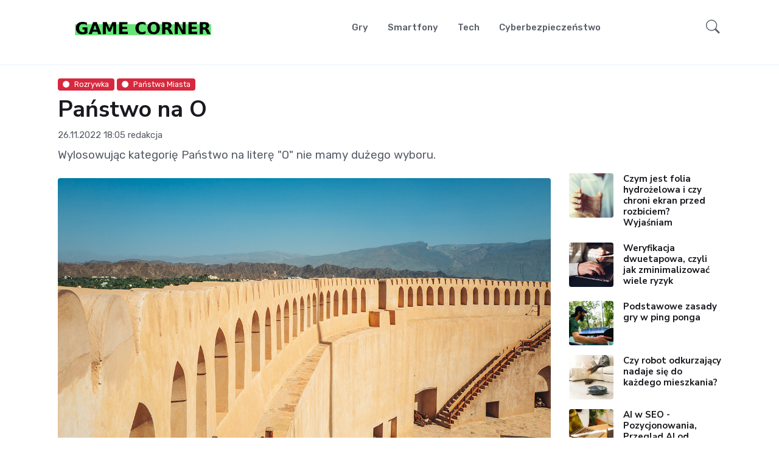

--- FILE ---
content_type: text/html; charset=UTF-8
request_url: https://gamecorner.pl/panstwo-na-o.html
body_size: 6736
content:
<!DOCTYPE html>  <html lang="pl">  <head> <title>Państwo na O - gamecorner.pl</title> <meta charset="utf-8"> <meta name="viewport" content="width=device-width, initial-scale=1, shrink-to-fit=no">  <meta name="description" content="Pomocna lista państw na O do gry Państwa Miasta"/>   <link rel="shortcut icon" type="image/x-icon" href="https://cdn.gamecorner.pl/bin/game-corner-favicon-65f56ef079232.png"/>  <link rel="preconnect" href="https://fonts.gstatic.com"> <link href="https://fonts.googleapis.com/css2?family=Nunito+Sans:wght@400;700&family=Rubik:wght@400;500;700&display=swap" rel="stylesheet"> <link rel="preconnect" href="https://pta.wcm.pl"> <link rel="stylesheet" type="text/css" href="https://pta.wcm.pl/v1/css/gamecorner.pl.css?s=1769906270"> <link rel="stylesheet" type="text/css" href="/cdn-bz/template/assets/vendor/font-awesome/css/all.min.css?s=r1"> <link rel="stylesheet" type="text/css" href="/cdn-bz/template/assets/vendor/bootstrap-icons/bootstrap-icons.css"> <link rel="stylesheet" type="text/css" href="/cdn-bz/template/assets/vendor/tiny-slider/tiny-slider.css"> <link rel="stylesheet" type="text/css" href="/cdn-bz/template/assets/vendor/plyr/plyr.css"> <link id="style-switch" rel="stylesheet" type="text/css" href="/cdn-bz/template/assets/css/style.css?v=444drreesrrtrr4rs">     <link rel="canonical" href="https://gamecorner.pl/panstwo-na-o.html"/>        <meta name="robots" content="max-snippet:-1, max-image-preview:large">    <link rel="alternate" type="application/rss+xml" href="https://gamecorner.pl/rss.xml"/>     <meta name="msvalidate.01" content="10EF600ECEEA8DB923C6656891EE6E65" />
     <meta property="og:url" content="https://gamecorner.pl/panstwo-na-o.html"/>  <meta property="og:type" content="article"/>  <meta property="og:title" content="Państwo na O"/>   <meta property="og:description" content="Pomocna lista państw na O do gry Państwa Miasta"/>   <meta property="og:image" content="https://cdn.gamecorner.pl/images/all/2020/09/fort-nizwa-w-omanie-5f60c5e62c734.jpg"/> <meta name="twitter:image" content="https://cdn.gamecorner.pl/images/all/2020/09/fort-nizwa-w-omanie-5f60c5e62c734.jpg" /> <meta name="twitter:card" content="summary_large_image" /> <link rel="preload" href="https://cdn.gamecorner.pl/images/all/2020/09/fort-nizwa-w-omanie-5f60c5e62c734.jpg" as="image">  <script async src="https://www.googletagmanager.com/gtag/js?id=UA-202049682-1"></script> <script> window.dataLayer = window.dataLayer || []; function gtag() { dataLayer.push(arguments); } gtag('js', new Date()); gtag('config', 'UA-202049682-1'); </script>   <style> .cache-desc > .__mob, .cache-desc .__mob { display: none !important; } .cache-mob > .__desc, .cache-mob .__desc { display: none !important; } p { font-size: 1.171875rem; font-weight: 400; } .article-container ol li, .article-container ul li { font-size: 1.171875rem; font-weight: 400; } .h2, .h3, .h4, .h5, .h6, .card-title { display: inline-block; } li.h6 { display: block !important; } .dropdown-item { text-transform: none !important; } .k-dot { text-decoration: underline; text-decoration-style: dotted; color: inherit !important; font-weight: inherit !important; }   .nwi { display: block; width: 100%; height: auto; } .nwi a { margin: 0 auto; display: block; } .nwi a img { width: auto; height: auto; } .nwi img { width: auto; height: auto; } .article-container { overflow-x: hidden; } .navbar-img-class { max-width: 230px; opacity: 0.7; } .navbar-img-class:hover { opacity: 1; }  .margin-zero-auto { margin:0 auto; } </style>  <script> (function () { var domain = 'gamecorner.pl'; var script = document.createElement('script'); script.async = true; script.src = 'https://pta.wcm.pl/v1/str/' + domain + '.js?type=js&db=' + Math.random(); script.onerror = function () { console.error('Nie udało się załadować skryptu pta'); }; document.head.appendChild(script); })(); </script>      </head> <body class="cache-desc"  data-key="gamecorner.pl/panstwo-na-o.html" data-uniqe="697ea05e641c9" >      <div id="gamecorner-img-pixel"></div>      <div class="holder_top-mobile-rectangl holder_top-mobile-rectangl_desc __desc"></div> <div class="holder_top-mobile-rectangl holder_top-mobile-rectangl_mob __mob"></div>                 <header class="navbar-light header-static"> <nav class="navbar navbar-expand-lg"> <div class="container">   <a class="navbar-brand" href="/" title="Game Corner"> <img class="navbar-brand-item height-logo-custom light-mode-item  " src="https://gamecorner.pl/logotypy/gamecorner/horizontal_light.png" alt="Game Corner"> </a>   <div class="collapse navbar-collapse" id="navbarCollapse"> <ul class="navbar-nav navbar-nav-scroll mx-auto"> <li class="nav-item"> <a class="nav-link" href="/gry/">Gry</a> </li> <li class="nav-item"> <a class="nav-link" href="/smartfony/">Smartfony</a> </li> <li class="nav-item"> <a class="nav-link" href="/technologia/">Tech</a> </li> <li class="nav-item"> <a class="nav-link" href="/cyberbezpieczenstwo/">Cyberbezpieczeństwo</a> </li> </ul> </div>      <button class="navbar-toggler ms-auto" type="button" data-bs-toggle="collapse" data-bs-target="#navbarCollapse" aria-controls="navbarCollapse" aria-expanded="false" aria-label="Toggle navigation"> <span class="navbar-toggler-icon"></span> </button> <div class="nav flex-nowrap align-items-center">  <div class="nav-item dropdown dropdown-toggle-icon-none nav-search"> <a class="nav-link dropdown-toggle" role="button" href="#" id="navSearch" data-bs-toggle="dropdown" aria-expanded="false"> <i class="bi bi-search fs-4"> </i> </a> <div class="dropdown-menu dropdown-menu-end shadow rounded p-2" aria-labelledby="navSearch"> <form class="input-group" action="/szukaj"> <input class="form-control border-success" name="s" value="" type="search" placeholder="Szukaj" aria-label="Szukaj"> <button class="btn btn-success m-0" type="submit">Szukaj</button> </form> </div> </div> </div> </div> </nav> </header> <div class="holder_after-menu holder_after-menu_desc __desc"></div> <div class="holder_after-menu holder_after-menu_mob __mob"></div> <div class="desktop_placement_1"></div> <div class="mobile_placement_1"></div> <div class="holder_placement_1_desc"></div>   <section class="py-2"> <div class="container"> <div class="row g-0"> <div class="col-12 d-flex justify-content-center"> <div id="gazoo-placement-topboard"></div> </div> </div> </div> </section>  <main>  <script type="application/ld+json"> 

       {
           "@context": "http://schema.org",
    "@type": "Article",
    "mainEntityOfPage": {
           "@type": "WebPage",
        "@id": "https://gamecorner.pl/panstwo-na-o.html"
    },
    "image": {
           "name": "Fort Nizwa w Omanie",
        "url": "https://cdn.gamecorner.pl/thumbs/1280-720/2020/09/fort-nizwa-w-omanie-5f60c5e62c734.jpg",
        "@type": "ImageObject"
    },
    "datePublished": "2020-09-15T15:47:56Z",
    "dateModified": "2022-11-26T18:05:28Z",
    "author": {
           "@type": "Person",
        "name": "",
        "url": ""
    },
    "headline": "Pa\u0144stwo na O",
    "name": "Pa\u0144stwo na O",
    "description": "Pomocna lista pa\u0144stw na O do gry Pa\u0144stwa Miasta",
    "articleSection": "Rozrywka",
    "publisher": {
           "@type": "Organization",
        "name": "Game Corner",
        "logo": {
               "url": "https://gamecorner.pl/game_corner_podluzne.png",
            "name": null,
            "width": null,
            "height": null,
            "datePublished": null,
            "@type": "ImageObject"
        }
    }
} </script>  <div class="border-bottom border-primary border-1 opacity-1"></div> <section class="pt-0"> <div class="container position-relative"> <div class="row row-background-white"> <div class="col-12">   </div> <div class="col-12">     <a href="https://gamecorner.pl/rozrywka/" class="badge text-bg-danger mb-2"><i class="fas fa-circle me-2 small fw-bold"></i>Rozrywka</a>    <a href="https://gamecorner.pl/panstwa-miasta/" class="badge text-bg-danger mb-2"><i class="fas fa-circle me-2 small fw-bold"></i>Państwa Miasta</a>    <h1> Państwo na O </h1>  <div class="mb-2">  <time class="nav-item">26.11.2022 18:05</time>      <span class="nav-item"> <a rel="author" href="/redakcja.html" class="text-reset btn-link">redakcja</a> </span>     </div>   <p class="lead">Wylosowując kategorię Państwo na literę "O" nie mamy dużego wyboru.</p>   </div> <div class="col-lg-9 mb-5">  <figure class="figure mt-2"> <img class="rounded" src="https://cdn.gamecorner.pl/images/all/2020/09/fort-nizwa-w-omanie-5f60c5e62c734.jpg" alt="Fort Nizwa w Omanie"> <figcaption class="figure-caption text-center">(Fort Nizwa w Omanie : Licencja envato, autor abinoparente) </figcaption> </figure>    <div class="article-body article-container"> <p>Jedynym oficjalnym państwem na literę O jest Oman, a dokładniej to, Sułtanat Omanu (arab. سلطنة عُمان, trb. Saltanat Uman) jest państwem leżącym w Azji, na P&oacute;łwyspie Arabskim, nad Morzem Arabskim i Zatoką Omańską.Oman graniczy ze Zjednoczonymi Emiratami Arabskimi, Arabią Saudyjską i Jemenem. Oman należy do Ligi Państw Arabskich. Mamy nadzieję, że dzięki naszym informacją zapamiętasz państwo na literę O.&nbsp;</p>
<h2 id="co-jest-stolica-omanu" class="article__heading article__heading--h2">Co jest stolicą Omanu?</h2>
<p>Stolicą Omanu, a zarazem największym miastem jest Maskat&nbsp;(arab.&nbsp;&rlm;مسقط&lrm;&nbsp;Masqaṭ).&nbsp;</p>
<h2 id="jakie-jest-inne-panstwo-na-litere-o" class="article__heading article__heading--h2">Jakie jest inne państwo na literę O ?</h2>
<p>Istnieje drugi państwo na literę "o", ale jest nieuznawane przez społeczność międzynarodową. Jest to Osetia Południowa, użycie jej w grze Państwa Miasta jest sporne, ale jeżeli zostałoby zaakceptowane przez Twoich konkurent&oacute;w, to możesz zyskać dodatkowe punkty, Oman raczej na 100% podadzą wszyscy.&nbsp;</p>
<p>Z Państwem "na literę o" jest niełatwo, a jak u Was znajomość <a href="https://gamecorner.pl/roslina-na-o.html">rośliny na literę O</a>?&nbsp;</p>  </div> <ol itemscope itemtype="https://schema.org/BreadcrumbList" class="breadcrumbs list-group list-group-horizontal">  <li class="list-group-item border-0" itemprop="itemListElement" itemscope itemtype="https://schema.org/ListItem"> <a itemtype="https://schema.org/Thing" itemprop="item" href="https://gamecorner.pl"> <span itemprop="name">Strona główna</span></a> > <meta itemprop="position" content="1" /> </li>  <li class="list-group-item border-0" itemprop="itemListElement" itemscope itemtype="https://schema.org/ListItem"> <a itemtype="https://schema.org/Thing" itemprop="item" href="https://gamecorner.pl/rozrywka/"> <span itemprop="name">Rozrywka</span></a> > <meta itemprop="position" content="2" /> </li>  <li class="list-group-item border-0" itemprop="itemListElement" itemscope itemtype="https://schema.org/ListItem"> <a itemtype="https://schema.org/Thing" itemprop="item" href="https://gamecorner.pl/panstwa-miasta/"> <span itemprop="name">Państwa Miasta</span></a> > <meta itemprop="position" content="3" /> </li>  </ol> <ul class="list-inline text-primary-hover mt-0 mt-lg-3">            </ul>  <div class="d-flex py-4">  <div> <div class="d-sm-flex align-items-center justify-content-between"> <div> <span class="m-0 h4"><a rel="author" href="#" class="text-reset"></a></span> <small></small> </div> <a href="#" class="btn btn-xs btn-primary-soft">(wszystkie artykuły)</a> </div>    <ul class="nav">    </ul> </div> </div>   </div> <div class="col-lg-3">  <div class="holder_sidebar-above-popular holder_sidebar-above-popular_desc __desc"></div> <div class="holder_sidebar-above-popular holder_sidebar-above-popular_mob __mob"></div> <div class="desktop_placement_2"></div> <div class="mobile_placement_2"></div> <div class="holder_placement_2_desc"></div> <div class="holder_placement_2_mob"></div>        <div class="col-12 col-sm-6 col-lg-12"> <div class="card mb-3"> <div class="row g-3"> <div class="col-4"> <img class="rounded" src="https://cdn.gamecorner.pl/thumbs/263/2024/11/ochrona-ekranu-ilustracja-do-artykuly-67442555dd2a6.jpg" alt="Ochrona ekranu, ilustracja do artykuły"> </div> <div class="col-8"> <span class="h6"><a href="https://gamecorner.pl/folia-hydrozelowa.html" class="btn-link stretched-link text-reset fw-bold">Czym jest folia hydrożelowa i czy chroni ekran przed rozbiciem? Wyjaśniam</a></span>    </div> </div> </div>  <div class="card mb-3"> <div class="row g-3"> <div class="col-4"> <img class="rounded" src="https://cdn.gamecorner.pl/thumbs/263/2024/11/ilustracja-do-artykulu-o-weryfikacji-dwuetapowej-673fe8f79e23b.jpg" alt="Ilustracja do artykułu o weryfikacji dwuetapowej"> </div> <div class="col-8"> <span class="h6"><a href="https://gamecorner.pl/weryfikacja-dwuetapowa.html" class="btn-link stretched-link text-reset fw-bold">Weryfikacja dwuetapowa, czyli jak zminimalizować wiele ryzyk</a></span>    </div> </div> </div>  <div class="card mb-3"> <div class="row g-3"> <div class="col-4"> <img class="rounded" src="https://cdn.gamecorner.pl/thumbs/263/2024/03/gra-w-ping-ponga-ilustracja-do-artykulu-o-zasadach-gry-65e7a790bea30.jpg" alt="Gra w ping ponga, ilustracja do artykułu o zasadach gry"> </div> <div class="col-8"> <span class="h6"><a href="https://gamecorner.pl/zasady-gry-w-ping-ponga.html" class="btn-link stretched-link text-reset fw-bold">Podstawowe zasady gry w ping ponga</a></span>    </div> </div> </div>  <div class="card mb-3"> <div class="row g-3"> <div class="col-4"> <img class="rounded" src="https://cdn.gamecorner.pl/thumbs/263/2024/05/odkurzajacy-robot-664f272131ca5.jpg" alt="Odkurzający robot"> </div> <div class="col-8"> <span class="h6"><a href="https://gamecorner.pl/czy-robot-odkurzajacy-nadaje-sie-do-kazdego-mieszkania.html" class="btn-link stretched-link text-reset fw-bold">Czy robot odkurzający nadaje się do każdego mieszkania?</a></span>    </div> </div> </div>   <div class="card mb-3"> <div class="row g-3"> <div class="col-4"> <img class="rounded" src="https://cdn.gamecorner.pl/thumbs/263/2025/10/ai-w-seo-68f63935e203b.jpg"> </div> <div class="col-8"> <span class="h6"><a href="https://gamecorner.pl/ai-w-seo-pozycjonowania-przeglad-ai-od-google.html" class="btn-link stretched-link text-reset fw-bold">AI w SEO - Pozycjonowania, Przegląd AI od Google</a></span>  <span class="mb-0 text-body small"> <i class="bi bi-info-circle ps-1"></i> Artykuł sponsorowany </span>  </div> </div> </div>  <div class="card mb-3"> <div class="row g-3"> <div class="col-4"> <img class="rounded" src="https://cdn.gamecorner.pl/thumbs/263/2025/07/zegarek-apple-68778087929b1.jpg"> </div> <div class="col-8"> <span class="h6"><a href="https://gamecorner.pl/budzetowy-zegarek-apple-na-start-z-dedykowanymi-akcesoriami-u-autoryzowanego-sprzedawcy.html" class="btn-link stretched-link text-reset fw-bold">Budżetowy zegarek Apple na start z dedykowanymi akcesoriami u autoryzowanego sprzedawcy</a></span>    </div> </div> </div>  <div class="card mb-3"> <div class="row g-3"> <div class="col-4"> <img class="rounded" src="https://cdn.gamecorner.pl/thumbs/263/2023/04/konkurencja-dla-steam-decka-rog-ally-6433d1752f071.jpg"> </div> <div class="col-8"> <span class="h6"><a href="https://gamecorner.pl/szykuje-sie-konkurencja-dla-steam-decka-asus-prezentuje-swoja-przenosna-konsole.html" class="btn-link stretched-link text-reset fw-bold">Szykuje się konkurencja dla Steam Decka? Asus prezentuje swoją przenośną konsolę</a></span>    </div> </div> </div>  <div class="card mb-3"> <div class="row g-3"> <div class="col-4"> <img class="rounded" src="https://cdn.gamecorner.pl/thumbs/263/2024/01/mc-book-air-65ae4b5a8c311.jpg"> </div> <div class="col-8"> <span class="h6"><a href="https://gamecorner.pl/gdzie-najlepiej-kupic-macbooka-i-co-brac-pod-uwage-przy-jego-wyborze.html" class="btn-link stretched-link text-reset fw-bold">Gdzie najlepiej kupić MacBooka i co brać pod uwagę przy jego wyborze?</a></span>  <span class="mb-0 text-body small"> <i class="bi bi-info-circle ps-1"></i> Artykuł sponsorowany </span>  </div> </div> </div>  <div class="card mb-3"> <div class="row g-3"> <div class="col-4"> <img class="rounded" src="https://cdn.gamecorner.pl/thumbs/263/2025/05/68232d6e34551.jpg"> </div> <div class="col-8"> <span class="h6"><a href="https://gamecorner.pl/apple-watch-ultra-2-najlepszy-smartwatch-dla-aktywnych-recenzja-i-opinie.html" class="btn-link stretched-link text-reset fw-bold">Apple Watch Ultra 2 – najlepszy smartwatch dla aktywnych? Recenzja i opinie</a></span>  <span class="mb-0 text-body small"> <i class="bi bi-info-circle ps-1"></i> Artykuł sponsorowany </span>  </div> </div> </div>  <div class="card mb-3"> <div class="row g-3"> <div class="col-4"> <img class="rounded" src="https://cdn.gamecorner.pl/thumbs/263/2025/01/6798b2d681bd9.jpg"> </div> <div class="col-8"> <span class="h6"><a href="https://gamecorner.pl/pozycjonowanie-strony-www-dlaczego-twoja-firma-tego-potrzebuje.html" class="btn-link stretched-link text-reset fw-bold">Pozycjonowanie strony WWW - dlaczego Twoja firma tego potrzebuje?</a></span>  <span class="mb-0 text-body small"> <i class="bi bi-info-circle ps-1"></i> Artykuł sponsorowany </span>  </div> </div> </div>  <div class="card mb-3"> <div class="row g-3"> <div class="col-4"> <img class="rounded" src="https://cdn.gamecorner.pl/thumbs/263/2022/09/rozne-telefony-iphone-ilustracja-do-artykulu-63346ccc4d7ab.jpg"> </div> <div class="col-8"> <span class="h6"><a href="https://gamecorner.pl/pelna-lista-modeli-iphone.html" class="btn-link stretched-link text-reset fw-bold">Pełna lista modeli iPhone</a></span>    </div> </div> </div>  <div class="card mb-3"> <div class="row g-3"> <div class="col-4"> <img class="rounded" src="https://cdn.gamecorner.pl/thumbs/263/2024/11/ochrona-ekranu-ilustracja-do-artykuly-67442555dd2a6.jpg"> </div> <div class="col-8"> <span class="h6"><a href="https://gamecorner.pl/folia-hydrozelowa.html" class="btn-link stretched-link text-reset fw-bold">Czym jest folia hydrożelowa i czy chroni ekran przed rozbiciem? Wyjaśniam</a></span>    </div> </div> </div>   <div class="card mb-3"> <div class="row g-3"> <div class="col-4"> <img class="rounded" src="https://cdn.gamecorner.pl/thumbs/263/2024/11/ilustracja-do-artykulu-o-weryfikacji-dwuetapowej-673fe8f79e23b.jpg" alt="Ilustracja do artykułu o weryfikacji dwuetapowej"> </div> <div class="col-8"> <span class="h6"><a href="https://gamecorner.pl/weryfikacja-dwuetapowa.html" class="btn-link stretched-link text-reset fw-bold">Weryfikacja dwuetapowa, czyli jak zminimalizować wiele ryzyk</a></span>    </div> </div> </div>  <div class="card mb-3"> <div class="row g-3"> <div class="col-4"> <img class="rounded" src="https://cdn.gamecorner.pl/thumbs/263/2024/03/gamerka-ilustracja-do-artykulu-65fd66f58c783.jpg" alt="Gamerka, ilustracja do artykułu"> </div> <div class="col-8"> <span class="h6"><a href="https://gamecorner.pl/czym-jest-roblox.html" class="btn-link stretched-link text-reset fw-bold">Czym jest Roblox?</a></span>    </div> </div> </div>  <div class="card mb-3"> <div class="row g-3"> <div class="col-4"> <img class="rounded" src="https://cdn.gamecorner.pl/thumbs/263/2023/08/blog-firmowy-a-pozycjonowanie-64df8246afd97.jpg" alt="blog firmowy a pozycjonowanie"> </div> <div class="col-8"> <span class="h6"><a href="https://gamecorner.pl/blog-firmowy-a-pozycjonowanie-jak-go-dobrze-wykorzystac.html" class="btn-link stretched-link text-reset fw-bold">Blog firmowy a pozycjonowanie - Jak go dobrze wykorzystać?</a></span>  <span class="mb-0 text-body small"> <i class="bi bi-info-circle ps-1"></i> Artykuł sponsorowany </span>  </div> </div> </div>  <div class="card mb-3"> <div class="row g-3"> <div class="col-4"> <img class="rounded" src="https://cdn.gamecorner.pl/thumbs/263/2023/04/ipad-pro-643db2983455a.jpg" alt="iPad PRO"> </div> <div class="col-8"> <span class="h6"><a href="https://gamecorner.pl/apple-ipad-pro-z-nowym-ekranem-oled-bedzie-robic-roznice.html" class="btn-link stretched-link text-reset fw-bold">Apple iPad Pro z nowym ekranem OLED będzie robić różnicę</a></span>    </div> </div> </div>    </div> <div data-sticky data-margin-top="80" data-sticky-for="991"> <div class="mt-4">    <div class="holder_sidebar-one holder_sidebar-one_desc __desc"></div> <div class="holder_sidebar-one holder_sidebar-one_mob __mob"></div> </div> </div> </div> </div> </div> </section>  <div style="z-index:999" class="sticky-post bg-light border p-4 mb-5 text-sm-end rounded d-none d-xxl-block"> <div class="d-flex align-items-center"> <div class="me-3"> <span class="m-0 h6"> <a href="https://gamecorner.pl/weryfikacja-dwuetapowa.html" class="stretched-link btn-link text-reset">Weryfikacja dwuetapowa, czyli jak zminimalizować wiele ryzyk</a></span> </div> <div class="col-4 d-none d-md-block"> <img src="https://cdn.gamecorner.pl/thumbs/263/2024/11/ilustracja-do-artykulu-o-weryfikacji-dwuetapowej-673fe8f79e23b.jpg" alt="Weryfikacja dwuetapowa, czyli jak zminimalizować wiele ryzyk"> </div> </div> </div>     </main> <footer class="bg-dark pt-5">  <div class="container"> <div class="row pt-3 pb-4"> <div class="col-md-3">  <a title="" href="/"> <img src="https://gamecorner.pl/logotypy/gamecorner/horizontal_dark.png" alt="Game Corner"> </a>  </div> <div class="col-md-9">  </div>  </div> <hr> <div class="row pt-5"> <div class="col-md-6 col-lg-3 mb-4">  <span class="mb-4 text-white h5">Ciekawy artykuły</span>  <div class="mb-4 position-relative">  <div><a href="/cyberbezpieczenstwo/" class="badge text-bg-danger mb-2"><i class="fas fa-circle me-2 small fw-bold"></i>Cyberbezpieczeństwo </a></div>  <a href="https://gamecorner.pl/weryfikacja-dwuetapowa.html" class="btn-link text-white fw-normal">Weryfikacja dwuetapowa, czyli jak zminimalizować wiele ryzyk</a>  </div>   <div class="row"> <div class="col-12"> <span class="mb-4 text-white h6">Dane kontaktowe</span> <address style="color:white !important;">    </address> </div> </div> </div> <div class="col-md-6 col-lg-3 mb-4"> <span class="mb-4 text-white h5">Na skróty</span> <div class="row"> <div class="col-6"> <ul class="nav flex-column text-primary-hover"> <li class="nav-item"><a class="nav-link" href="/redakcja.html">Redakcja</a></li>  <li class="nav-item"><a class="nav-link" href="/kontakt.html">Kontakt</a></li>  </ul> </div> <div class="col-6"> <ul class="nav flex-column text-primary-hover">  <li class="nav-item"><a class="nav-link" href="/rss.xml">RSS</a></li> <li class="nav-item"><a class="nav-link" href="/artykuly/">Ostatnie artykuły</a></li> <li class="nav-item"><a class="nav-link" href="/kategorie/">Wszystkie kategorie</a></li> <li class="nav-item"><a class="nav-link" href="/tematy/">Tematy</a></li> </ul> </div> </div> </div> <div class="col-sm-6 col-lg-3 mb-4"> <span class="mb-4 text-white h5">Social media</span> <ul class="nav flex-column text-primary-hover">  <li class="nav-item"><a class="nav-link pt-0" href="https://www.facebook.com/gamecornerpl" target="_blank"><i class="fab fa-facebook-square fa-fw me-2 text-facebook"></i>Facebook</a></li>   </ul> </div> <div class="col-sm-6 col-lg-3 mb-4">   <div class="row g-2"> <div class="col"> </div> <div class="col"> </div> </div> </div> </div>    </div> <div class="desktop_placement_6"></div> <div class="mobile_placement_6"></div> <div class="holder_placement_6_desc"></div> <div class="holder_placement_6_mob"></div>  <div> <script async src="https://pagead2.googlesyndication.com/pagead/js/adsbygoogle.js?client=ca-pub-5013367942601101" crossorigin="anonymous"></script> <ins class="adsbygoogle" style="display:inline-block;width:300px;height:250px" data-ad-client="ca-pub-5013367942601101" data-ad-slot="9070136467"></ins> <script> (adsbygoogle = window.adsbygoogle || []).push({}); </script> </div>  <div class="bg-dark-overlay-3 mt-5"> <div class="container"> <div class="row align-items-center justify-content-md-between py-4"> <div class="col-md-5"> <div class="text-center text-md-start text-primary-hover text-muted"> © 2026  Wszystkie prawa zastrzeżone </div> </div> <div class="col-md-7 d-sm-flex align-items-center justify-content-center justify-content-md-end">  <ul class="nav text-primary-hover text-center text-sm-end justify-content-center justify-content-center mt-3 mt-md-0"> <li class="nav-item"><a class="nav-link" rel="terms-of-service" href="/regulamin.html">Regulamin</a></li> <li class="nav-item"><a class="nav-link" rel="privacy-policy" href="/polityka-prywatnosci.html">Polityka prywatności</a></li> <li class="nav-item"><a class="nav-link pe-0" href="/kontakt.html">Kontakt</a></li> </ul> </div> </div> </div> </div>  </footer> <div class="back-top"><i class="bi bi-arrow-up-short"></i></div>  <script src="/cdn-bz/template/assets/vendor/bootstrap/dist/js/bootstrap.bundle.min.js"></script> <script src="/cdn-bz/template/assets/vendor/tiny-slider/tiny-slider.js"></script> <script src="/cdn-bz/template/assets/vendor/sticky-js/sticky.min.js"></script> <script src="/cdn-bz/template/assets/vendor/plyr/plyr.js"></script> <script src="/cdn-bz/template/assets/js/functions.js"></script>    <script defer src="https://static.cloudflareinsights.com/beacon.min.js/vcd15cbe7772f49c399c6a5babf22c1241717689176015" integrity="sha512-ZpsOmlRQV6y907TI0dKBHq9Md29nnaEIPlkf84rnaERnq6zvWvPUqr2ft8M1aS28oN72PdrCzSjY4U6VaAw1EQ==" data-cf-beacon='{"version":"2024.11.0","token":"c7ffec7da58b48bb826ff77a8d2f9423","r":1,"server_timing":{"name":{"cfCacheStatus":true,"cfEdge":true,"cfExtPri":true,"cfL4":true,"cfOrigin":true,"cfSpeedBrain":true},"location_startswith":null}}' crossorigin="anonymous"></script>
</body> </html>

--- FILE ---
content_type: text/html; charset=utf-8
request_url: https://www.google.com/recaptcha/api2/aframe
body_size: 268
content:
<!DOCTYPE HTML><html><head><meta http-equiv="content-type" content="text/html; charset=UTF-8"></head><body><script nonce="8-0zhGOQ6B3sgZW0Sk3ChQ">/** Anti-fraud and anti-abuse applications only. See google.com/recaptcha */ try{var clients={'sodar':'https://pagead2.googlesyndication.com/pagead/sodar?'};window.addEventListener("message",function(a){try{if(a.source===window.parent){var b=JSON.parse(a.data);var c=clients[b['id']];if(c){var d=document.createElement('img');d.src=c+b['params']+'&rc='+(localStorage.getItem("rc::a")?sessionStorage.getItem("rc::b"):"");window.document.body.appendChild(d);sessionStorage.setItem("rc::e",parseInt(sessionStorage.getItem("rc::e")||0)+1);localStorage.setItem("rc::h",'1769906273738');}}}catch(b){}});window.parent.postMessage("_grecaptcha_ready", "*");}catch(b){}</script></body></html>